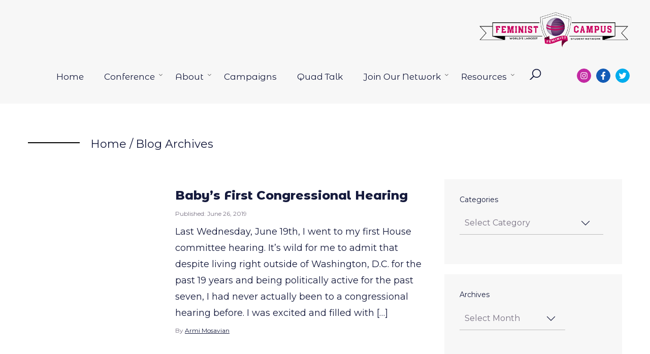

--- FILE ---
content_type: text/html; charset=UTF-8
request_url: https://feministcampus.org/author/amosavian/
body_size: 15056
content:
<!doctype html>
<html lang="en-US">
<head>
    <meta charset="UTF-8"/>
    <meta name="viewport" content="width=device-width, initial-scale=1"/>
	<title>Armi Mosavian &#8211; Feminist Campus</title>
<meta name='robots' content='max-image-preview:large' />
<link rel='dns-prefetch' href='//a.omappapi.com' />
<link rel='dns-prefetch' href='//www.googletagmanager.com' />
<link rel='dns-prefetch' href='//fonts.googleapis.com' />
<link rel="alternate" type="application/rss+xml" title="Feminist Campus &raquo; Feed" href="https://feministcampus.org/feed/" />
<link rel="alternate" type="application/rss+xml" title="Feminist Campus &raquo; Comments Feed" href="https://feministcampus.org/comments/feed/" />
<link rel="alternate" type="application/rss+xml" title="Feminist Campus &raquo; Posts by Armi Mosavian Feed" href="https://feministcampus.org/author/amosavian/feed/" />
<style id='wp-img-auto-sizes-contain-inline-css'>
img:is([sizes=auto i],[sizes^="auto," i]){contain-intrinsic-size:3000px 1500px}
/*# sourceURL=wp-img-auto-sizes-contain-inline-css */
</style>
<style id='wp-emoji-styles-inline-css'>

	img.wp-smiley, img.emoji {
		display: inline !important;
		border: none !important;
		box-shadow: none !important;
		height: 1em !important;
		width: 1em !important;
		margin: 0 0.07em !important;
		vertical-align: -0.1em !important;
		background: none !important;
		padding: 0 !important;
	}
/*# sourceURL=wp-emoji-styles-inline-css */
</style>
<style id='wp-block-library-inline-css'>
:root{--wp-block-synced-color:#7a00df;--wp-block-synced-color--rgb:122,0,223;--wp-bound-block-color:var(--wp-block-synced-color);--wp-editor-canvas-background:#ddd;--wp-admin-theme-color:#007cba;--wp-admin-theme-color--rgb:0,124,186;--wp-admin-theme-color-darker-10:#006ba1;--wp-admin-theme-color-darker-10--rgb:0,107,160.5;--wp-admin-theme-color-darker-20:#005a87;--wp-admin-theme-color-darker-20--rgb:0,90,135;--wp-admin-border-width-focus:2px}@media (min-resolution:192dpi){:root{--wp-admin-border-width-focus:1.5px}}.wp-element-button{cursor:pointer}:root .has-very-light-gray-background-color{background-color:#eee}:root .has-very-dark-gray-background-color{background-color:#313131}:root .has-very-light-gray-color{color:#eee}:root .has-very-dark-gray-color{color:#313131}:root .has-vivid-green-cyan-to-vivid-cyan-blue-gradient-background{background:linear-gradient(135deg,#00d084,#0693e3)}:root .has-purple-crush-gradient-background{background:linear-gradient(135deg,#34e2e4,#4721fb 50%,#ab1dfe)}:root .has-hazy-dawn-gradient-background{background:linear-gradient(135deg,#faaca8,#dad0ec)}:root .has-subdued-olive-gradient-background{background:linear-gradient(135deg,#fafae1,#67a671)}:root .has-atomic-cream-gradient-background{background:linear-gradient(135deg,#fdd79a,#004a59)}:root .has-nightshade-gradient-background{background:linear-gradient(135deg,#330968,#31cdcf)}:root .has-midnight-gradient-background{background:linear-gradient(135deg,#020381,#2874fc)}:root{--wp--preset--font-size--normal:16px;--wp--preset--font-size--huge:42px}.has-regular-font-size{font-size:1em}.has-larger-font-size{font-size:2.625em}.has-normal-font-size{font-size:var(--wp--preset--font-size--normal)}.has-huge-font-size{font-size:var(--wp--preset--font-size--huge)}.has-text-align-center{text-align:center}.has-text-align-left{text-align:left}.has-text-align-right{text-align:right}.has-fit-text{white-space:nowrap!important}#end-resizable-editor-section{display:none}.aligncenter{clear:both}.items-justified-left{justify-content:flex-start}.items-justified-center{justify-content:center}.items-justified-right{justify-content:flex-end}.items-justified-space-between{justify-content:space-between}.screen-reader-text{border:0;clip-path:inset(50%);height:1px;margin:-1px;overflow:hidden;padding:0;position:absolute;width:1px;word-wrap:normal!important}.screen-reader-text:focus{background-color:#ddd;clip-path:none;color:#444;display:block;font-size:1em;height:auto;left:5px;line-height:normal;padding:15px 23px 14px;text-decoration:none;top:5px;width:auto;z-index:100000}html :where(.has-border-color){border-style:solid}html :where([style*=border-top-color]){border-top-style:solid}html :where([style*=border-right-color]){border-right-style:solid}html :where([style*=border-bottom-color]){border-bottom-style:solid}html :where([style*=border-left-color]){border-left-style:solid}html :where([style*=border-width]){border-style:solid}html :where([style*=border-top-width]){border-top-style:solid}html :where([style*=border-right-width]){border-right-style:solid}html :where([style*=border-bottom-width]){border-bottom-style:solid}html :where([style*=border-left-width]){border-left-style:solid}html :where(img[class*=wp-image-]){height:auto;max-width:100%}:where(figure){margin:0 0 1em}html :where(.is-position-sticky){--wp-admin--admin-bar--position-offset:var(--wp-admin--admin-bar--height,0px)}@media screen and (max-width:600px){html :where(.is-position-sticky){--wp-admin--admin-bar--position-offset:0px}}

/*# sourceURL=wp-block-library-inline-css */
</style><style id='wp-block-archives-inline-css'>
.wp-block-archives{box-sizing:border-box}.wp-block-archives-dropdown label{display:block}
/*# sourceURL=https://feministcampus.org/wp-includes/blocks/archives/style.min.css */
</style>
<style id='wp-block-categories-inline-css'>
.wp-block-categories{box-sizing:border-box}.wp-block-categories.alignleft{margin-right:2em}.wp-block-categories.alignright{margin-left:2em}.wp-block-categories.wp-block-categories-dropdown.aligncenter{text-align:center}.wp-block-categories .wp-block-categories__label{display:block;width:100%}
/*# sourceURL=https://feministcampus.org/wp-includes/blocks/categories/style.min.css */
</style>
<style id='wp-block-paragraph-inline-css'>
.is-small-text{font-size:.875em}.is-regular-text{font-size:1em}.is-large-text{font-size:2.25em}.is-larger-text{font-size:3em}.has-drop-cap:not(:focus):first-letter{float:left;font-size:8.4em;font-style:normal;font-weight:100;line-height:.68;margin:.05em .1em 0 0;text-transform:uppercase}body.rtl .has-drop-cap:not(:focus):first-letter{float:none;margin-left:.1em}p.has-drop-cap.has-background{overflow:hidden}:root :where(p.has-background){padding:1.25em 2.375em}:where(p.has-text-color:not(.has-link-color)) a{color:inherit}p.has-text-align-left[style*="writing-mode:vertical-lr"],p.has-text-align-right[style*="writing-mode:vertical-rl"]{rotate:180deg}
/*# sourceURL=https://feministcampus.org/wp-includes/blocks/paragraph/style.min.css */
</style>
<style id='global-styles-inline-css'>
:root{--wp--preset--aspect-ratio--square: 1;--wp--preset--aspect-ratio--4-3: 4/3;--wp--preset--aspect-ratio--3-4: 3/4;--wp--preset--aspect-ratio--3-2: 3/2;--wp--preset--aspect-ratio--2-3: 2/3;--wp--preset--aspect-ratio--16-9: 16/9;--wp--preset--aspect-ratio--9-16: 9/16;--wp--preset--color--black: #000000;--wp--preset--color--cyan-bluish-gray: #abb8c3;--wp--preset--color--white: #ffffff;--wp--preset--color--pale-pink: #f78da7;--wp--preset--color--vivid-red: #cf2e2e;--wp--preset--color--luminous-vivid-orange: #ff6900;--wp--preset--color--luminous-vivid-amber: #fcb900;--wp--preset--color--light-green-cyan: #7bdcb5;--wp--preset--color--vivid-green-cyan: #00d084;--wp--preset--color--pale-cyan-blue: #8ed1fc;--wp--preset--color--vivid-cyan-blue: #0693e3;--wp--preset--color--vivid-purple: #9b51e0;--wp--preset--color--text: #161B3D;--wp--preset--color--text-lighten: #7B7485;--wp--preset--color--primary-base: #dd2c85;--wp--preset--color--primary-lighten: #dd6aa4;--wp--preset--color--secondary-base: #f47cd4;--wp--preset--color--secondary-lighten: #f6ebf3;--wp--preset--color--third-base: #6b2796;--wp--preset--color--third-lighten: #826196;--wp--preset--color--surface: #F5F5F5;--wp--preset--color--invert: #FFFFFF;--wp--preset--color--warning: #DE350B;--wp--preset--color--success: #66EBB5;--wp--preset--color--gray-base: #ffffff;--wp--preset--color--gray-lighten: #ffffff;--wp--preset--color--gray-darken: #BDBDBD;--wp--preset--gradient--vivid-cyan-blue-to-vivid-purple: linear-gradient(135deg,rgb(6,147,227) 0%,rgb(155,81,224) 100%);--wp--preset--gradient--light-green-cyan-to-vivid-green-cyan: linear-gradient(135deg,rgb(122,220,180) 0%,rgb(0,208,130) 100%);--wp--preset--gradient--luminous-vivid-amber-to-luminous-vivid-orange: linear-gradient(135deg,rgb(252,185,0) 0%,rgb(255,105,0) 100%);--wp--preset--gradient--luminous-vivid-orange-to-vivid-red: linear-gradient(135deg,rgb(255,105,0) 0%,rgb(207,46,46) 100%);--wp--preset--gradient--very-light-gray-to-cyan-bluish-gray: linear-gradient(135deg,rgb(238,238,238) 0%,rgb(169,184,195) 100%);--wp--preset--gradient--cool-to-warm-spectrum: linear-gradient(135deg,rgb(74,234,220) 0%,rgb(151,120,209) 20%,rgb(207,42,186) 40%,rgb(238,44,130) 60%,rgb(251,105,98) 80%,rgb(254,248,76) 100%);--wp--preset--gradient--blush-light-purple: linear-gradient(135deg,rgb(255,206,236) 0%,rgb(152,150,240) 100%);--wp--preset--gradient--blush-bordeaux: linear-gradient(135deg,rgb(254,205,165) 0%,rgb(254,45,45) 50%,rgb(107,0,62) 100%);--wp--preset--gradient--luminous-dusk: linear-gradient(135deg,rgb(255,203,112) 0%,rgb(199,81,192) 50%,rgb(65,88,208) 100%);--wp--preset--gradient--pale-ocean: linear-gradient(135deg,rgb(255,245,203) 0%,rgb(182,227,212) 50%,rgb(51,167,181) 100%);--wp--preset--gradient--electric-grass: linear-gradient(135deg,rgb(202,248,128) 0%,rgb(113,206,126) 100%);--wp--preset--gradient--midnight: linear-gradient(135deg,rgb(2,3,129) 0%,rgb(40,116,252) 100%);--wp--preset--gradient--black-to-invert: linear-gradient(160deg, #000000 0%, #FFFFFF 100%);--wp--preset--gradient--invert-to-black: linear-gradient(160deg, #FFFFFF 0%, #000000 100%);--wp--preset--gradient--primary-base-to-secondary-base: linear-gradient(160deg, #dd2c85 0%, #f47cd4 100%);--wp--preset--gradient--secondary-base-to-primary-base: linear-gradient(160deg, #f47cd4 0%, #dd2c85 100%);--wp--preset--gradient--secondary-base-to-third-base: linear-gradient(160deg, #f47cd4 0%, #6b2796 100%);--wp--preset--gradient--third-base-to-secondary-base: linear-gradient(160deg, #6b2796 0%, #f47cd4 100%);--wp--preset--gradient--invert-to-surface: linear-gradient(160deg, #FFFFFF 0%, #F5F5F5 100%);--wp--preset--gradient--surface-to-invert: linear-gradient(160deg, #F5F5F5 0%, #FFFFFF 100%);--wp--preset--font-size--small: 14px;--wp--preset--font-size--medium: 20px;--wp--preset--font-size--large: 22px;--wp--preset--font-size--x-large: 42px;--wp--preset--font-size--extra-small: 12px;--wp--preset--font-size--normal: 18px;--wp--preset--font-size--extra-large: 40px;--wp--preset--font-size--huge: 60px;--wp--preset--font-size--gigantic: 96px;--wp--preset--spacing--20: 0.44rem;--wp--preset--spacing--30: 0.67rem;--wp--preset--spacing--40: 1rem;--wp--preset--spacing--50: 1.5rem;--wp--preset--spacing--60: 2.25rem;--wp--preset--spacing--70: 3.38rem;--wp--preset--spacing--80: 5.06rem;--wp--preset--shadow--natural: 6px 6px 9px rgba(0, 0, 0, 0.2);--wp--preset--shadow--deep: 12px 12px 50px rgba(0, 0, 0, 0.4);--wp--preset--shadow--sharp: 6px 6px 0px rgba(0, 0, 0, 0.2);--wp--preset--shadow--outlined: 6px 6px 0px -3px rgb(255, 255, 255), 6px 6px rgb(0, 0, 0);--wp--preset--shadow--crisp: 6px 6px 0px rgb(0, 0, 0);}:where(.is-layout-flex){gap: 0.5em;}:where(.is-layout-grid){gap: 0.5em;}body .is-layout-flex{display: flex;}.is-layout-flex{flex-wrap: wrap;align-items: center;}.is-layout-flex > :is(*, div){margin: 0;}body .is-layout-grid{display: grid;}.is-layout-grid > :is(*, div){margin: 0;}:where(.wp-block-columns.is-layout-flex){gap: 2em;}:where(.wp-block-columns.is-layout-grid){gap: 2em;}:where(.wp-block-post-template.is-layout-flex){gap: 1.25em;}:where(.wp-block-post-template.is-layout-grid){gap: 1.25em;}.has-black-color{color: var(--wp--preset--color--black) !important;}.has-cyan-bluish-gray-color{color: var(--wp--preset--color--cyan-bluish-gray) !important;}.has-white-color{color: var(--wp--preset--color--white) !important;}.has-pale-pink-color{color: var(--wp--preset--color--pale-pink) !important;}.has-vivid-red-color{color: var(--wp--preset--color--vivid-red) !important;}.has-luminous-vivid-orange-color{color: var(--wp--preset--color--luminous-vivid-orange) !important;}.has-luminous-vivid-amber-color{color: var(--wp--preset--color--luminous-vivid-amber) !important;}.has-light-green-cyan-color{color: var(--wp--preset--color--light-green-cyan) !important;}.has-vivid-green-cyan-color{color: var(--wp--preset--color--vivid-green-cyan) !important;}.has-pale-cyan-blue-color{color: var(--wp--preset--color--pale-cyan-blue) !important;}.has-vivid-cyan-blue-color{color: var(--wp--preset--color--vivid-cyan-blue) !important;}.has-vivid-purple-color{color: var(--wp--preset--color--vivid-purple) !important;}.has-black-background-color{background-color: var(--wp--preset--color--black) !important;}.has-cyan-bluish-gray-background-color{background-color: var(--wp--preset--color--cyan-bluish-gray) !important;}.has-white-background-color{background-color: var(--wp--preset--color--white) !important;}.has-pale-pink-background-color{background-color: var(--wp--preset--color--pale-pink) !important;}.has-vivid-red-background-color{background-color: var(--wp--preset--color--vivid-red) !important;}.has-luminous-vivid-orange-background-color{background-color: var(--wp--preset--color--luminous-vivid-orange) !important;}.has-luminous-vivid-amber-background-color{background-color: var(--wp--preset--color--luminous-vivid-amber) !important;}.has-light-green-cyan-background-color{background-color: var(--wp--preset--color--light-green-cyan) !important;}.has-vivid-green-cyan-background-color{background-color: var(--wp--preset--color--vivid-green-cyan) !important;}.has-pale-cyan-blue-background-color{background-color: var(--wp--preset--color--pale-cyan-blue) !important;}.has-vivid-cyan-blue-background-color{background-color: var(--wp--preset--color--vivid-cyan-blue) !important;}.has-vivid-purple-background-color{background-color: var(--wp--preset--color--vivid-purple) !important;}.has-black-border-color{border-color: var(--wp--preset--color--black) !important;}.has-cyan-bluish-gray-border-color{border-color: var(--wp--preset--color--cyan-bluish-gray) !important;}.has-white-border-color{border-color: var(--wp--preset--color--white) !important;}.has-pale-pink-border-color{border-color: var(--wp--preset--color--pale-pink) !important;}.has-vivid-red-border-color{border-color: var(--wp--preset--color--vivid-red) !important;}.has-luminous-vivid-orange-border-color{border-color: var(--wp--preset--color--luminous-vivid-orange) !important;}.has-luminous-vivid-amber-border-color{border-color: var(--wp--preset--color--luminous-vivid-amber) !important;}.has-light-green-cyan-border-color{border-color: var(--wp--preset--color--light-green-cyan) !important;}.has-vivid-green-cyan-border-color{border-color: var(--wp--preset--color--vivid-green-cyan) !important;}.has-pale-cyan-blue-border-color{border-color: var(--wp--preset--color--pale-cyan-blue) !important;}.has-vivid-cyan-blue-border-color{border-color: var(--wp--preset--color--vivid-cyan-blue) !important;}.has-vivid-purple-border-color{border-color: var(--wp--preset--color--vivid-purple) !important;}.has-vivid-cyan-blue-to-vivid-purple-gradient-background{background: var(--wp--preset--gradient--vivid-cyan-blue-to-vivid-purple) !important;}.has-light-green-cyan-to-vivid-green-cyan-gradient-background{background: var(--wp--preset--gradient--light-green-cyan-to-vivid-green-cyan) !important;}.has-luminous-vivid-amber-to-luminous-vivid-orange-gradient-background{background: var(--wp--preset--gradient--luminous-vivid-amber-to-luminous-vivid-orange) !important;}.has-luminous-vivid-orange-to-vivid-red-gradient-background{background: var(--wp--preset--gradient--luminous-vivid-orange-to-vivid-red) !important;}.has-very-light-gray-to-cyan-bluish-gray-gradient-background{background: var(--wp--preset--gradient--very-light-gray-to-cyan-bluish-gray) !important;}.has-cool-to-warm-spectrum-gradient-background{background: var(--wp--preset--gradient--cool-to-warm-spectrum) !important;}.has-blush-light-purple-gradient-background{background: var(--wp--preset--gradient--blush-light-purple) !important;}.has-blush-bordeaux-gradient-background{background: var(--wp--preset--gradient--blush-bordeaux) !important;}.has-luminous-dusk-gradient-background{background: var(--wp--preset--gradient--luminous-dusk) !important;}.has-pale-ocean-gradient-background{background: var(--wp--preset--gradient--pale-ocean) !important;}.has-electric-grass-gradient-background{background: var(--wp--preset--gradient--electric-grass) !important;}.has-midnight-gradient-background{background: var(--wp--preset--gradient--midnight) !important;}.has-small-font-size{font-size: var(--wp--preset--font-size--small) !important;}.has-medium-font-size{font-size: var(--wp--preset--font-size--medium) !important;}.has-large-font-size{font-size: var(--wp--preset--font-size--large) !important;}.has-x-large-font-size{font-size: var(--wp--preset--font-size--x-large) !important;}
/*# sourceURL=global-styles-inline-css */
</style>

<style id='classic-theme-styles-inline-css'>
/*! This file is auto-generated */
.wp-block-button__link{color:#fff;background-color:#32373c;border-radius:9999px;box-shadow:none;text-decoration:none;padding:calc(.667em + 2px) calc(1.333em + 2px);font-size:1.125em}.wp-block-file__button{background:#32373c;color:#fff;text-decoration:none}
/*# sourceURL=/wp-includes/css/classic-themes.min.css */
</style>
<link rel='stylesheet' id='coblocks-extensions-css' href='https://feministcampus.org/wp-content/plugins/coblocks/dist/style-coblocks-extensions.css?ver=3.1.16' media='all' />
<link rel='stylesheet' id='coblocks-animation-css' href='https://feministcampus.org/wp-content/plugins/coblocks/dist/style-coblocks-animation.css?ver=2677611078ee87eb3b1c' media='all' />
<link rel='stylesheet' id='fontawesome-free-css' href='https://feministcampus.org/wp-content/plugins/getwid/vendors/fontawesome-free/css/all.min.css?ver=5.5.0' media='all' />
<link rel='stylesheet' id='slick-css' href='https://feministcampus.org/wp-content/plugins/getwid/vendors/slick/slick/slick.min.css?ver=1.9.0' media='all' />
<link rel='stylesheet' id='slick-theme-css' href='https://feministcampus.org/wp-content/plugins/getwid/vendors/slick/slick/slick-theme.min.css?ver=1.9.0' media='all' />
<link rel='stylesheet' id='mp-fancybox-css' href='https://feministcampus.org/wp-content/plugins/getwid/vendors/mp-fancybox/jquery.fancybox.min.css?ver=3.5.7-mp.1' media='all' />
<link rel='stylesheet' id='getwid-blocks-css' href='https://feministcampus.org/wp-content/plugins/getwid/assets/css/blocks.style.css?ver=2.1.3' media='all' />
<style id='getwid-blocks-inline-css'>
.wp-block-getwid-section .wp-block-getwid-section__wrapper .wp-block-getwid-section__inner-wrapper{max-width: 1200px;}
/*# sourceURL=getwid-blocks-inline-css */
</style>
<link rel='stylesheet' id='widgetopts-styles-css' href='https://feministcampus.org/wp-content/plugins/widget-options/assets/css/widget-options.css?ver=4.1.3' media='all' />
<link rel='stylesheet' id='wp-components-css' href='https://feministcampus.org/wp-includes/css/dist/components/style.min.css?ver=6.9' media='all' />
<link rel='stylesheet' id='godaddy-styles-css' href='https://feministcampus.org/wp-content/plugins/coblocks/includes/Dependencies/GoDaddy/Styles/build/latest.css?ver=2.0.2' media='all' />
<link rel='stylesheet' id='canvi-custom-fonts-css' href='https://fonts.googleapis.com/css?family=Montserrat+Alternates%3Aregular%2C100italic%2C800&#038;display=swap&#038;subset=latin-ext&#038;ver=6.9' media='all' />
<link rel='stylesheet' id='canvi-variables-css' href='https://feministcampus.org/wp-content/themes/canvi/assets/css/root-variables.min.css?ver=6.9' media='' />
<style id='canvi-variables-inline-css'>
:root {
--global--color-primary-base:#dd2c85;
--global--color-primary-lighten:#dd6aa4;
--global--color-secondary:#f47cd4;
--global--color-secondary-lighten:#f6ebf3;
--global--color-third-base:#6b2796;
--global--color-third-lighten:#826196;
--global--color-gray-base:#ffffff;
--global--color-gray-lighten:#ffffff;
--global--font-primary:"Montserrat Alternates";
--global--font-secondary:"Montserrat";
--button--font-family:"Montserrat";
--button--line-height:2;
}
/*# sourceURL=canvi-variables-inline-css */
</style>
<link rel='stylesheet' id='canvi-main-css' href='https://feministcampus.org/wp-content/themes/canvi/assets/css/theme.min.css?ver=6.9' media='' />
<link rel='stylesheet' id='wpb-google-fonts-css' href='https://fonts.googleapis.com/css?family=Montserrat&#038;ver=6.9' media='all' />
<script src="https://feministcampus.org/wp-includes/js/jquery/jquery.min.js?ver=3.7.1" id="jquery-core-js"></script>
<script src="https://feministcampus.org/wp-includes/js/jquery/jquery-migrate.min.js?ver=3.4.1" id="jquery-migrate-js"></script>
<script id="3d-flip-book-client-locale-loader-js-extra">
var FB3D_CLIENT_LOCALE = {"ajaxurl":"https://feministcampus.org/wp-admin/admin-ajax.php","dictionary":{"Table of contents":"Table of contents","Close":"Close","Bookmarks":"Bookmarks","Thumbnails":"Thumbnails","Search":"Search","Share":"Share","Facebook":"Facebook","Twitter":"Twitter","Email":"Email","Play":"Play","Previous page":"Previous page","Next page":"Next page","Zoom in":"Zoom in","Zoom out":"Zoom out","Fit view":"Fit view","Auto play":"Auto play","Full screen":"Full screen","More":"More","Smart pan":"Smart pan","Single page":"Single page","Sounds":"Sounds","Stats":"Stats","Print":"Print","Download":"Download","Goto first page":"Goto first page","Goto last page":"Goto last page"},"images":"https://feministcampus.org/wp-content/plugins/interactive-3d-flipbook-powered-physics-engine/assets/images/","jsData":{"urls":[],"posts":{"ids_mis":[],"ids":[]},"pages":[],"firstPages":[],"bookCtrlProps":[],"bookTemplates":[]},"key":"3d-flip-book","pdfJS":{"pdfJsLib":"https://feministcampus.org/wp-content/plugins/interactive-3d-flipbook-powered-physics-engine/assets/js/pdf.min.js?ver=4.3.136","pdfJsWorker":"https://feministcampus.org/wp-content/plugins/interactive-3d-flipbook-powered-physics-engine/assets/js/pdf.worker.js?ver=4.3.136","stablePdfJsLib":"https://feministcampus.org/wp-content/plugins/interactive-3d-flipbook-powered-physics-engine/assets/js/stable/pdf.min.js?ver=2.5.207","stablePdfJsWorker":"https://feministcampus.org/wp-content/plugins/interactive-3d-flipbook-powered-physics-engine/assets/js/stable/pdf.worker.js?ver=2.5.207","pdfJsCMapUrl":"https://feministcampus.org/wp-content/plugins/interactive-3d-flipbook-powered-physics-engine/assets/cmaps/"},"cacheurl":"https://feministcampus.org/wp-content/uploads/3d-flip-book/cache/","pluginsurl":"https://feministcampus.org/wp-content/plugins/","pluginurl":"https://feministcampus.org/wp-content/plugins/interactive-3d-flipbook-powered-physics-engine/","thumbnailSize":{"width":"150","height":"150"},"version":"1.16.17"};
//# sourceURL=3d-flip-book-client-locale-loader-js-extra
</script>
<script src="https://feministcampus.org/wp-content/plugins/interactive-3d-flipbook-powered-physics-engine/assets/js/client-locale-loader.js?ver=1.16.17" id="3d-flip-book-client-locale-loader-js" async data-wp-strategy="async"></script>

<!-- Google tag (gtag.js) snippet added by Site Kit -->
<!-- Google Analytics snippet added by Site Kit -->
<script src="https://www.googletagmanager.com/gtag/js?id=G-44YRLH25F2" id="google_gtagjs-js" async></script>
<script id="google_gtagjs-js-after">
window.dataLayer = window.dataLayer || [];function gtag(){dataLayer.push(arguments);}
gtag("set","linker",{"domains":["feministcampus.org"]});
gtag("js", new Date());
gtag("set", "developer_id.dZTNiMT", true);
gtag("config", "G-44YRLH25F2");
//# sourceURL=google_gtagjs-js-after
</script>
<link rel="https://api.w.org/" href="https://feministcampus.org/wp-json/" /><link rel="alternate" title="JSON" type="application/json" href="https://feministcampus.org/wp-json/wp/v2/users/267" /><link rel="EditURI" type="application/rsd+xml" title="RSD" href="https://feministcampus.org/xmlrpc.php?rsd" />
<meta name="generator" content="Site Kit by Google 1.168.0" /><script>(()=>{var o=[],i={};["on","off","toggle","show"].forEach((l=>{i[l]=function(){o.push([l,arguments])}})),window.Boxzilla=i,window.boxzilla_queue=o})();</script><link rel="icon" href="https://feministcampus.org/wp-content/uploads/2021/11/cropped-2-32x32.png" sizes="32x32" />
<link rel="icon" href="https://feministcampus.org/wp-content/uploads/2021/11/cropped-2-192x192.png" sizes="192x192" />
<link rel="apple-touch-icon" href="https://feministcampus.org/wp-content/uploads/2021/11/cropped-2-180x180.png" />
<meta name="msapplication-TileImage" content="https://feministcampus.org/wp-content/uploads/2021/11/cropped-2-270x270.png" />
		<style id="wp-custom-css">
			.wp-block-buttons > .wp-block-button.wp-block-button__width-100 {
  margin-left: 0;
}		</style>
		</head>

<body class="archive author author-amosavian author-267 wp-custom-logo wp-embed-responsive wp-theme-canvi wp-child-theme-feministcampus canvi-body-has-topbar no-js hfeed has-main-navigation no-widgets">
<div id="page" class="site">
    <a class="skip-link screen-reader-text" href="#content">Skip to content</a>

	
    <header id="masthead"
            class="canvi-s-main-header -full site-header has-logo has-menu"
            role="banner">

		            <div class="site-logo canvi-s-main-header__logo"><a href="https://feministcampus.org/" class="custom-logo-link" rel="home"><img width="996" height="309" src="https://feministcampus.org/wp-content/uploads/2022/04/Feminist-Campus-logo_website-header.png" class="custom-logo" alt="Feminist Campus logo" decoding="async" fetchpriority="high" srcset="https://feministcampus.org/wp-content/uploads/2022/04/Feminist-Campus-logo_website-header.png 996w, https://feministcampus.org/wp-content/uploads/2022/04/Feminist-Campus-logo_website-header-300x93.png 300w, https://feministcampus.org/wp-content/uploads/2022/04/Feminist-Campus-logo_website-header-700x217.png 700w, https://feministcampus.org/wp-content/uploads/2022/04/Feminist-Campus-logo_website-header-768x238.png 768w" sizes="(max-width: 996px) 100vw, 996px" /></a></div>
					


    <nav id="site-navigation" class="canvi-s-main-header__navigation primary-navigation js-mobile-menu" role="navigation"
         aria-label="Primary menu">
        <div class="canvi-s-main-header__hamburger menu-button-container">
            <button id="primary-mobile-menu"
                    class="canvi-a-button-icon canvi-c-menu-button has-invert-background-color has-text-color js-toggle-mobile"
                    aria-controls="primary-menu-list" aria-expanded="false">
				<span class="dropdown-icon canvi-c-menu-button__open">
					<svg class="svg-icon" width="32" height="32" aria-hidden="true" role="img" focusable="false" viewBox="0 0 24 24" fill="none" width="24" height="24" xmlns="http://www.w3.org/2000/svg"><path fill-rule="evenodd" clip-rule="evenodd" d="M4.5 6H19.5V7.5H4.5V6ZM4.5 12H19.5V13.5H4.5V12ZM19.5 18H4.5V19.5H19.5V18Z" /></svg>				</span>
                <span class="canvi-c-menu-button__close">
					<svg class="svg-icon" width="32" height="32" aria-hidden="true" role="img" focusable="false" viewBox="0 0 24 24" fill="none" width="24" height="24" xmlns="http://www.w3.org/2000/svg"><path fill-rule="evenodd" clip-rule="evenodd" d="M12 10.9394L5.53033 4.46973L4.46967 5.53039L10.9393 12.0001L4.46967 18.4697L5.53033 19.5304L12 13.0607L18.4697 19.5304L19.5303 18.4697L13.0607 12.0001L19.5303 5.53039L18.4697 4.46973L12 10.9394Z" /></svg>				</span>
            </button><!-- #primary-mobile-menu -->

        </div><!-- .menu-button-container -->

        <div class="canvi-s-main-header__navigation__menu__container primary-menu-container">

            <div class="canvi-s-main-header__navigation__menu__container__mobile-search u-hide-on-desktop">
				<form role="search"       method="get" class="search-form" action="https://feministcampus.org/">
    <div class="canvi-c-search-field">
        <input type="search" placeholder="Search for ..."
               id="search-form-1" class="canvi-c-search-field__input"
               value="" name="s"/>

        <button type="submit"
                class="canvi-c-search-field__button"><svg class="svg-icon" width="24" height="24" aria-hidden="true" role="img" focusable="false" xmlns="http://www.w3.org/2000/svg" width="24" height="24" fill="none" viewBox="0 0 24 24"><path d="M16.625 2.625c-4.823 0-8.75 3.927-8.75 8.75 0 2.095.735 4.016 1.969 5.523L2.87 23.871 4.13 25.13l6.973-6.973a8.682 8.682 0 005.523 1.969c4.823 0 8.75-3.927 8.75-8.75s-3.927-8.75-8.75-8.75zm0 1.75c3.876 0 7 3.124 7 7s-3.124 7-7 7-7-3.124-7-7 3.124-7 7-7z"/></svg></button>
    </div>
</form>
            </div>

			<ul id="primary-menu-list" class="canvi-s-main-header__navigation__menu__container__mobile-menu canvi-s-main-header__navigation__menu__wrapper js-primary-menu"><li id="menu-item-968" class="menu-item menu-item-type-custom menu-item-object-custom menu-item-968"><a href="http://feministcampus.wpengine.com">Home</a></li>
<li id="menu-item-21004" class="menu-item menu-item-type-post_type menu-item-object-page menu-item-has-children menu-item-21004"><a href="https://feministcampus.org/conference/">Conference</a><button class="sub-menu-toggle" aria-expanded="false" onClick="canviExpandSubMenu(this)"><span class="icon-down"><svg class="svg-icon" width="18" height="18" aria-hidden="true" role="img" focusable="false" viewBox="0 0 24 24" fill="none" xmlns="http://www.w3.org/2000/svg"><path fill="#000" d="M10.395 5.363l-.54-.539L6 8.68 2.145 4.824l-.54.54L5.73 9.487l.27.258.27-.258 4.125-4.125z"/></svg></span><span class="icon-up"><svg class="svg-icon" width="18" height="18" aria-hidden="true" role="img" focusable="false" viewBox="0 0 24 24" fill="none" xmlns="http://www.w3.org/2000/svg"><path fill="#000" d="M1.605 7.637l.54.539L6 4.32l3.855 3.856.54-.54L6.27 3.513 6 3.254l-.27.258-4.125 4.125z"/></svg></span><span class="screen-reader-text">Open menu</span></button>
<ul class="sub-menu">
	<li id="menu-item-21011" class="menu-item menu-item-type-custom menu-item-object-custom menu-item-21011"><a target="_blank" href="https://secure.ngpvan.com/PPbzsyTIgU-1qesciKHj_Q2">Registration</a></li>
	<li id="menu-item-21012" class="menu-item menu-item-type-custom menu-item-object-custom menu-item-21012"><a target="_blank" href="https://docs.google.com/forms/d/e/1FAIpQLSeSi4wjVAV_0_skVCeVsqsJr0Re28aLN8lbkKlMOS9H5hz5iw/viewform?usp=header">Student Speaker Application</a></li>
	<li id="menu-item-21008" class="menu-item menu-item-type-post_type menu-item-object-page menu-item-21008"><a href="https://feministcampus.org/conference/lodging-accommodations/">Lodging &#038; Accommodations</a></li>
	<li id="menu-item-21006" class="menu-item menu-item-type-post_type menu-item-object-page menu-item-21006"><a href="https://feministcampus.org/conference/congressional-visit-day/">Congressional Visit Day</a></li>
	<li id="menu-item-21007" class="menu-item menu-item-type-post_type menu-item-object-page menu-item-21007"><a href="https://feministcampus.org/conference/sponsor-exhibit-advertise/">Sponsor, Exhibit, &#038; Advertise</a></li>
	<li id="menu-item-21009" class="menu-item menu-item-type-post_type menu-item-object-page menu-item-21009"><a href="https://feministcampus.org/community-guidelines/">Community Guidelines</a></li>
	<li id="menu-item-21365" class="menu-item menu-item-type-post_type menu-item-object-page menu-item-21365"><a href="https://feministcampus.org/student-testimonials/">Student Testimonials</a></li>
	<li id="menu-item-21005" class="menu-item menu-item-type-post_type menu-item-object-page menu-item-21005"><a href="https://feministcampus.org/conference/faqs/">FAQs</a></li>
</ul>
</li>
<li id="menu-item-14" class="menu-item menu-item-type-post_type menu-item-object-page menu-item-has-children menu-item-14"><a href="https://feministcampus.org/about/">About</a><button class="sub-menu-toggle" aria-expanded="false" onClick="canviExpandSubMenu(this)"><span class="icon-down"><svg class="svg-icon" width="18" height="18" aria-hidden="true" role="img" focusable="false" viewBox="0 0 24 24" fill="none" xmlns="http://www.w3.org/2000/svg"><path fill="#000" d="M10.395 5.363l-.54-.539L6 8.68 2.145 4.824l-.54.54L5.73 9.487l.27.258.27-.258 4.125-4.125z"/></svg></span><span class="icon-up"><svg class="svg-icon" width="18" height="18" aria-hidden="true" role="img" focusable="false" viewBox="0 0 24 24" fill="none" xmlns="http://www.w3.org/2000/svg"><path fill="#000" d="M1.605 7.637l.54.539L6 4.32l3.855 3.856.54-.54L6.27 3.513 6 3.254l-.27.258-4.125 4.125z"/></svg></span><span class="screen-reader-text">Open menu</span></button>
<ul class="sub-menu">
	<li id="menu-item-25" class="menu-item menu-item-type-post_type menu-item-object-page menu-item-25"><a href="https://feministcampus.org/about/contact/">Contact</a></li>
</ul>
</li>
<li id="menu-item-27" class="menu-item menu-item-type-post_type menu-item-object-page menu-item-27"><a href="https://feministcampus.org/campaigns/">Campaigns</a></li>
<li id="menu-item-21167" class="menu-item menu-item-type-post_type menu-item-object-page current_page_parent menu-item-21167"><a href="https://feministcampus.org/quad-talk/">Quad Talk</a></li>
<li id="menu-item-20379" class="menu-item menu-item-type-post_type menu-item-object-page menu-item-has-children menu-item-20379"><a href="https://feministcampus.org/networks/">Join Our Network</a><button class="sub-menu-toggle" aria-expanded="false" onClick="canviExpandSubMenu(this)"><span class="icon-down"><svg class="svg-icon" width="18" height="18" aria-hidden="true" role="img" focusable="false" viewBox="0 0 24 24" fill="none" xmlns="http://www.w3.org/2000/svg"><path fill="#000" d="M10.395 5.363l-.54-.539L6 8.68 2.145 4.824l-.54.54L5.73 9.487l.27.258.27-.258 4.125-4.125z"/></svg></span><span class="icon-up"><svg class="svg-icon" width="18" height="18" aria-hidden="true" role="img" focusable="false" viewBox="0 0 24 24" fill="none" xmlns="http://www.w3.org/2000/svg"><path fill="#000" d="M1.605 7.637l.54.539L6 4.32l3.855 3.856.54-.54L6.27 3.513 6 3.254l-.27.258-4.125 4.125z"/></svg></span><span class="screen-reader-text">Open menu</span></button>
<ul class="sub-menu">
	<li id="menu-item-1014" class="menu-item menu-item-type-post_type menu-item-object-page menu-item-1014"><a href="https://feministcampus.org/launch-or-affiliate/">Current Students</a></li>
	<li id="menu-item-378" class="menu-item menu-item-type-post_type menu-item-object-page menu-item-378"><a href="https://feministcampus.org/alumni/">Alumni</a></li>
	<li id="menu-item-377" class="menu-item menu-item-type-post_type menu-item-object-page menu-item-377"><a href="https://feministcampus.org/faculty-staff/">Faculty &#038; Staff</a></li>
</ul>
</li>
<li id="menu-item-87" class="menu-item menu-item-type-post_type menu-item-object-page menu-item-has-children menu-item-87"><a href="https://feministcampus.org/resources/">Resources</a><button class="sub-menu-toggle" aria-expanded="false" onClick="canviExpandSubMenu(this)"><span class="icon-down"><svg class="svg-icon" width="18" height="18" aria-hidden="true" role="img" focusable="false" viewBox="0 0 24 24" fill="none" xmlns="http://www.w3.org/2000/svg"><path fill="#000" d="M10.395 5.363l-.54-.539L6 8.68 2.145 4.824l-.54.54L5.73 9.487l.27.258.27-.258 4.125-4.125z"/></svg></span><span class="icon-up"><svg class="svg-icon" width="18" height="18" aria-hidden="true" role="img" focusable="false" viewBox="0 0 24 24" fill="none" xmlns="http://www.w3.org/2000/svg"><path fill="#000" d="M1.605 7.637l.54.539L6 4.32l3.855 3.856.54-.54L6.27 3.513 6 3.254l-.27.258-4.125 4.125z"/></svg></span><span class="screen-reader-text">Open menu</span></button>
<ul class="sub-menu">
	<li id="menu-item-1316" class="menu-item menu-item-type-post_type menu-item-object-page menu-item-1316"><a href="https://feministcampus.org/resources/organizing-guide/">Organizing Guide</a></li>
	<li id="menu-item-22" class="menu-item menu-item-type-post_type menu-item-object-page menu-item-22"><a href="https://feministcampus.org/resources/jobs-internships/">Jobs &#038; Internships</a></li>
	<li id="menu-item-21126" class="menu-item menu-item-type-post_type menu-item-object-page menu-item-21126"><a href="https://feministcampus.org/factsheets/">Factsheets</a></li>
	<li id="menu-item-20357" class="menu-item menu-item-type-post_type menu-item-object-page menu-item-20357"><a href="https://feministcampus.org/resources/feminist-glossary/">Feminist Glossary</a></li>
	<li id="menu-item-19116" class="menu-item menu-item-type-custom menu-item-object-custom menu-item-19116"><a href="https://feministcampus.org/sign-up-for-action-alerts/">Action Alerts</a></li>
	<li id="menu-item-21125" class="menu-item menu-item-type-post_type menu-item-object-page menu-item-21125"><a href="https://feministcampus.org/blog/">Blog</a></li>
</ul>
</li>
</ul>
			
                <div class="canvi-c-social-menu u-hide-on-desktop">
					<a href="https://instagram.com/feministcampus" class="canvi-a-button-icon -small -rounded -instagram"><svg class="svg-icon" width="18" height="18" aria-hidden="true" role="img" focusable="false" width="24" height="24" viewBox="0 0 24 24" version="1.1" xmlns="http://www.w3.org/2000/svg"><path d="M12,4.622c2.403,0,2.688,0.009,3.637,0.052c0.877,0.04,1.354,0.187,1.671,0.31c0.42,0.163,0.72,0.358,1.035,0.673 c0.315,0.315,0.51,0.615,0.673,1.035c0.123,0.317,0.27,0.794,0.31,1.671c0.043,0.949,0.052,1.234,0.052,3.637 s-0.009,2.688-0.052,3.637c-0.04,0.877-0.187,1.354-0.31,1.671c-0.163,0.42-0.358,0.72-0.673,1.035 c-0.315,0.315-0.615,0.51-1.035,0.673c-0.317,0.123-0.794,0.27-1.671,0.31c-0.949,0.043-1.233,0.052-3.637,0.052 s-2.688-0.009-3.637-0.052c-0.877-0.04-1.354-0.187-1.671-0.31c-0.42-0.163-0.72-0.358-1.035-0.673 c-0.315-0.315-0.51-0.615-0.673-1.035c-0.123-0.317-0.27-0.794-0.31-1.671C4.631,14.688,4.622,14.403,4.622,12 s0.009-2.688,0.052-3.637c0.04-0.877,0.187-1.354,0.31-1.671c0.163-0.42,0.358-0.72,0.673-1.035 c0.315-0.315,0.615-0.51,1.035-0.673c0.317-0.123,0.794-0.27,1.671-0.31C9.312,4.631,9.597,4.622,12,4.622 M12,3 C9.556,3,9.249,3.01,8.289,3.054C7.331,3.098,6.677,3.25,6.105,3.472C5.513,3.702,5.011,4.01,4.511,4.511 c-0.5,0.5-0.808,1.002-1.038,1.594C3.25,6.677,3.098,7.331,3.054,8.289C3.01,9.249,3,9.556,3,12c0,2.444,0.01,2.751,0.054,3.711 c0.044,0.958,0.196,1.612,0.418,2.185c0.23,0.592,0.538,1.094,1.038,1.594c0.5,0.5,1.002,0.808,1.594,1.038 c0.572,0.222,1.227,0.375,2.185,0.418C9.249,20.99,9.556,21,12,21s2.751-0.01,3.711-0.054c0.958-0.044,1.612-0.196,2.185-0.418 c0.592-0.23,1.094-0.538,1.594-1.038c0.5-0.5,0.808-1.002,1.038-1.594c0.222-0.572,0.375-1.227,0.418-2.185 C20.99,14.751,21,14.444,21,12s-0.01-2.751-0.054-3.711c-0.044-0.958-0.196-1.612-0.418-2.185c-0.23-0.592-0.538-1.094-1.038-1.594 c-0.5-0.5-1.002-0.808-1.594-1.038c-0.572-0.222-1.227-0.375-2.185-0.418C14.751,3.01,14.444,3,12,3L12,3z M12,7.378 c-2.552,0-4.622,2.069-4.622,4.622S9.448,16.622,12,16.622s4.622-2.069,4.622-4.622S14.552,7.378,12,7.378z M12,15 c-1.657,0-3-1.343-3-3s1.343-3,3-3s3,1.343,3,3S13.657,15,12,15z M16.804,6.116c-0.596,0-1.08,0.484-1.08,1.08 s0.484,1.08,1.08,1.08c0.596,0,1.08-0.484,1.08-1.08S17.401,6.116,16.804,6.116z"></path></svg></i></a>
<a href="https://facebook.com/feministcampus" class="canvi-a-button-icon -small -rounded -facebook"><svg class="svg-icon" width="18" height="18" aria-hidden="true" role="img" focusable="false" width="24" height="24" version="1.1" xmlns="http://www.w3.org/2000/svg"><path  d="M10.83 1.125c-2.217 0-3.518 1.171-3.518 3.84v2.348H4.5v2.812h2.813v6.75h2.812v-6.75h2.25l.563-2.813h-2.813V5.44c0-1.005.328-1.503 1.271-1.503h1.541V1.24a17.2 17.2 0 00-2.107-.115z"/></svg></a>
<a href="https://twitter.com/feministcampus" class="canvi-a-button-icon -small -rounded -twitter"><svg class="svg-icon" width="18" height="18" aria-hidden="true" role="img" focusable="false" width="24" height="24" viewBox="0 0 24 24" version="1.1" xmlns="http://www.w3.org/2000/svg"><path d="M22.23,5.924c-0.736,0.326-1.527,0.547-2.357,0.646c0.847-0.508,1.498-1.312,1.804-2.27 c-0.793,0.47-1.671,0.812-2.606,0.996C18.324,4.498,17.257,4,16.077,4c-2.266,0-4.103,1.837-4.103,4.103 c0,0.322,0.036,0.635,0.106,0.935C8.67,8.867,5.647,7.234,3.623,4.751C3.27,5.357,3.067,6.062,3.067,6.814 c0,1.424,0.724,2.679,1.825,3.415c-0.673-0.021-1.305-0.206-1.859-0.513c0,0.017,0,0.034,0,0.052c0,1.988,1.414,3.647,3.292,4.023 c-0.344,0.094-0.707,0.144-1.081,0.144c-0.264,0-0.521-0.026-0.772-0.074c0.522,1.63,2.038,2.816,3.833,2.85 c-1.404,1.1-3.174,1.756-5.096,1.756c-0.331,0-0.658-0.019-0.979-0.057c1.816,1.164,3.973,1.843,6.29,1.843 c7.547,0,11.675-6.252,11.675-11.675c0-0.178-0.004-0.355-0.012-0.531C20.985,7.47,21.68,6.747,22.23,5.924z"></path></svg></i></a>
                </div>

			
            <div class="canvi-s-main-header__navigation__menu__container__toggle-menu">

				            <ul class="-toggle-menu canvi-m-nav-menu">

				<li  class="menu-item -icon-item u-hide-on-mobile"> <a href="#" class="menu-item__link js-expand-search"><svg class="svg-icon" width="24" height="24" aria-hidden="true" role="img" focusable="false" xmlns="http://www.w3.org/2000/svg" width="24" height="24" fill="none" viewBox="0 0 24 24"><path d="M16.625 2.625c-4.823 0-8.75 3.927-8.75 8.75 0 2.095.735 4.016 1.969 5.523L2.87 23.871 4.13 25.13l6.973-6.973a8.682 8.682 0 005.523 1.969c4.823 0 8.75-3.927 8.75-8.75s-3.927-8.75-8.75-8.75zm0 1.75c3.876 0 7 3.124 7 7s-3.124 7-7 7-7-3.124-7-7 3.124-7 7-7z"/></svg></a></li>
            </ul>
			
            </div>

        </div>


    </nav><!-- #site-navigation -->
    <div class="canvi-s-main-header__search-bar js-search-box-to-expand js-modal-component u-hidden u-fill-overlay__inner -right">
		<div class="canvi-o-search-navbar">
	<form role="search"       method="get" class="search-form" action="https://feministcampus.org/">
    <div class="canvi-c-search-field">
        <input type="search" placeholder="Search for ..."
               id="search-form-2" class="canvi-c-search-field__input"
               value="" name="s"/>

        <button type="submit"
                class="canvi-c-search-field__button"><svg class="svg-icon" width="24" height="24" aria-hidden="true" role="img" focusable="false" xmlns="http://www.w3.org/2000/svg" width="24" height="24" fill="none" viewBox="0 0 24 24"><path d="M16.625 2.625c-4.823 0-8.75 3.927-8.75 8.75 0 2.095.735 4.016 1.969 5.523L2.87 23.871 4.13 25.13l6.973-6.973a8.682 8.682 0 005.523 1.969c4.823 0 8.75-3.927 8.75-8.75s-3.927-8.75-8.75-8.75zm0 1.75c3.876 0 7 3.124 7 7s-3.124 7-7 7-7-3.124-7-7 3.124-7 7-7z"/></svg></button>
    </div>
</form>
    <a href="#" class="canvi-a-button-icon canvi-o-search-navbar__close-button -outlined -rounded js-close-search"
       tabindex="0"><svg class="svg-icon" width="28" height="28" aria-hidden="true" role="img" focusable="false" viewBox="0 0 24 24" fill="none" width="24" height="24" xmlns="http://www.w3.org/2000/svg"><path fill-rule="evenodd" clip-rule="evenodd" d="M12 10.9394L5.53033 4.46973L4.46967 5.53039L10.9393 12.0001L4.46967 18.4697L5.53033 19.5304L12 13.0607L18.4697 19.5304L19.5303 18.4697L13.0607 12.0001L19.5303 5.53039L18.4697 4.46973L12 10.9394Z" /></svg></a>
</div>
    </div>

		

    <div class="canvi-s-main-header__social_menu canvi-c-social-menu u-hide-on-mobile">

		<a href="https://instagram.com/feministcampus" class="canvi-a-button-icon -small -rounded -instagram"><svg class="svg-icon" width="18" height="18" aria-hidden="true" role="img" focusable="false" width="24" height="24" viewBox="0 0 24 24" version="1.1" xmlns="http://www.w3.org/2000/svg"><path d="M12,4.622c2.403,0,2.688,0.009,3.637,0.052c0.877,0.04,1.354,0.187,1.671,0.31c0.42,0.163,0.72,0.358,1.035,0.673 c0.315,0.315,0.51,0.615,0.673,1.035c0.123,0.317,0.27,0.794,0.31,1.671c0.043,0.949,0.052,1.234,0.052,3.637 s-0.009,2.688-0.052,3.637c-0.04,0.877-0.187,1.354-0.31,1.671c-0.163,0.42-0.358,0.72-0.673,1.035 c-0.315,0.315-0.615,0.51-1.035,0.673c-0.317,0.123-0.794,0.27-1.671,0.31c-0.949,0.043-1.233,0.052-3.637,0.052 s-2.688-0.009-3.637-0.052c-0.877-0.04-1.354-0.187-1.671-0.31c-0.42-0.163-0.72-0.358-1.035-0.673 c-0.315-0.315-0.51-0.615-0.673-1.035c-0.123-0.317-0.27-0.794-0.31-1.671C4.631,14.688,4.622,14.403,4.622,12 s0.009-2.688,0.052-3.637c0.04-0.877,0.187-1.354,0.31-1.671c0.163-0.42,0.358-0.72,0.673-1.035 c0.315-0.315,0.615-0.51,1.035-0.673c0.317-0.123,0.794-0.27,1.671-0.31C9.312,4.631,9.597,4.622,12,4.622 M12,3 C9.556,3,9.249,3.01,8.289,3.054C7.331,3.098,6.677,3.25,6.105,3.472C5.513,3.702,5.011,4.01,4.511,4.511 c-0.5,0.5-0.808,1.002-1.038,1.594C3.25,6.677,3.098,7.331,3.054,8.289C3.01,9.249,3,9.556,3,12c0,2.444,0.01,2.751,0.054,3.711 c0.044,0.958,0.196,1.612,0.418,2.185c0.23,0.592,0.538,1.094,1.038,1.594c0.5,0.5,1.002,0.808,1.594,1.038 c0.572,0.222,1.227,0.375,2.185,0.418C9.249,20.99,9.556,21,12,21s2.751-0.01,3.711-0.054c0.958-0.044,1.612-0.196,2.185-0.418 c0.592-0.23,1.094-0.538,1.594-1.038c0.5-0.5,0.808-1.002,1.038-1.594c0.222-0.572,0.375-1.227,0.418-2.185 C20.99,14.751,21,14.444,21,12s-0.01-2.751-0.054-3.711c-0.044-0.958-0.196-1.612-0.418-2.185c-0.23-0.592-0.538-1.094-1.038-1.594 c-0.5-0.5-1.002-0.808-1.594-1.038c-0.572-0.222-1.227-0.375-2.185-0.418C14.751,3.01,14.444,3,12,3L12,3z M12,7.378 c-2.552,0-4.622,2.069-4.622,4.622S9.448,16.622,12,16.622s4.622-2.069,4.622-4.622S14.552,7.378,12,7.378z M12,15 c-1.657,0-3-1.343-3-3s1.343-3,3-3s3,1.343,3,3S13.657,15,12,15z M16.804,6.116c-0.596,0-1.08,0.484-1.08,1.08 s0.484,1.08,1.08,1.08c0.596,0,1.08-0.484,1.08-1.08S17.401,6.116,16.804,6.116z"></path></svg></i></a>
<a href="https://facebook.com/feministcampus" class="canvi-a-button-icon -small -rounded -facebook"><svg class="svg-icon" width="18" height="18" aria-hidden="true" role="img" focusable="false" width="24" height="24" version="1.1" xmlns="http://www.w3.org/2000/svg"><path  d="M10.83 1.125c-2.217 0-3.518 1.171-3.518 3.84v2.348H4.5v2.812h2.813v6.75h2.812v-6.75h2.25l.563-2.813h-2.813V5.44c0-1.005.328-1.503 1.271-1.503h1.541V1.24a17.2 17.2 0 00-2.107-.115z"/></svg></a>
<a href="https://twitter.com/feministcampus" class="canvi-a-button-icon -small -rounded -twitter"><svg class="svg-icon" width="18" height="18" aria-hidden="true" role="img" focusable="false" width="24" height="24" viewBox="0 0 24 24" version="1.1" xmlns="http://www.w3.org/2000/svg"><path d="M22.23,5.924c-0.736,0.326-1.527,0.547-2.357,0.646c0.847-0.508,1.498-1.312,1.804-2.27 c-0.793,0.47-1.671,0.812-2.606,0.996C18.324,4.498,17.257,4,16.077,4c-2.266,0-4.103,1.837-4.103,4.103 c0,0.322,0.036,0.635,0.106,0.935C8.67,8.867,5.647,7.234,3.623,4.751C3.27,5.357,3.067,6.062,3.067,6.814 c0,1.424,0.724,2.679,1.825,3.415c-0.673-0.021-1.305-0.206-1.859-0.513c0,0.017,0,0.034,0,0.052c0,1.988,1.414,3.647,3.292,4.023 c-0.344,0.094-0.707,0.144-1.081,0.144c-0.264,0-0.521-0.026-0.772-0.074c0.522,1.63,2.038,2.816,3.833,2.85 c-1.404,1.1-3.174,1.756-5.096,1.756c-0.331,0-0.658-0.019-0.979-0.057c1.816,1.164,3.973,1.843,6.29,1.843 c7.547,0,11.675-6.252,11.675-11.675c0-0.178-0.004-0.355-0.012-0.531C20.985,7.47,21.68,6.747,22.23,5.924z"></path></svg></i></a>

    </div>


    </header><!-- #masthead -->

<div class="canvi-c-breadcrumbs"><ol class="canvi-c-breadcrumbs__links "><li class="canvi-c-breadcrumbs__links__item"><a href="https://feministcampus.org" >Home</a><span class="canvi-c-breadcrumbs__item__separator" > / </span></li>                <li class="canvi-c-breadcrumbs__item">Blog Archives</li>
				</ol></div>
    <div id="content" class="site-content">
        <div id="primary" class="content-area">
            <main id="main" class="site-main" role="main">


    <div class="canvi-c-archive-header">
		    </div><!-- .page-header -->

    <div class="canvi-l-archive  has-sidebar">

        <div class="canvi-l-archive__articles js-infinite-scroll">
											
<article id="post-18495" class="canvi-c-article-box post-18495 post type-post status-publish format-standard hentry category-abortion category-birth-control category-blog category-clinic-access category-economic-justice category-healthcare category-leaders-government category-reproductive-rights category-washington-dc entry">

    <div class="canvi-c-article-box__thumbnail-wrapper">
		    </div>
    <div class="canvi-c-article-box__content-wrapper">
		
<header class="canvi-c-article-box__content-wrapper__header entry-header">
	<h2 class="canvi-c-article-box__content-wrapper__header__title entry-title default-max-width"><a href="https://feministcampus.org/babys-first-congressional-hearing/">Baby’s First Congressional Hearing</a></h2>    <div class="canvi-c-article-box__content-wrapper__header__meta entry-meta">
		<span class="posted-on">Published: <time class="entry-date published updated" datetime="2019-06-26T14:52:35-04:00">June 26, 2019</time></span>    </div>
</header><!-- .entry-header -->

        <div class="canvi-c-article-box__content-wrapper__content entry-content">
            <a href="https://feministcampus.org/babys-first-congressional-hearing/"><p>Last Wednesday, June 19th, I went to my first House committee hearing. It’s wild for me to admit that despite living right outside of Washington, D.C. for the past 19 years and being politically active for the past seven, I had never actually been to a congressional hearing before. I was excited and filled with [&hellip;]</p>
</a>
        </div><!-- .entry-content -->

        <footer class="canvi-c-article-box__content-wrapper__footer entry-footer default-max-width">
			<span class="byline">By <a href="https://feministcampus.org/author/amosavian/" rel="author">Armi Mosavian</a></span>        </footer><!-- .entry-footer -->
    </div>
</article><!-- #post-${ID} -->
			        </div>

		            <div class="canvi-l-archive__sidebar">
				
<aside class="widget-area">
	<section id="block-9" class="widget widget_block widget_categories"><div class="wp-block-categories-dropdown alignleft wp-block-categories"><label class="wp-block-categories__label" for="wp-block-categories-1">Categories</label><select  name='category_name' id='wp-block-categories-1' class='postform'>
	<option value='-1'>Select Category</option>
	<option class="level-0" value="action">Action and Advocacy</option>
	<option class="level-1" value="midwest">&nbsp;&nbsp;&nbsp;Midwest</option>
	<option class="level-1" value="northeast">&nbsp;&nbsp;&nbsp;Northeast</option>
	<option class="level-1" value="southeast">&nbsp;&nbsp;&nbsp;Southeast</option>
	<option class="level-1" value="studentactivism">&nbsp;&nbsp;&nbsp;Student Activism</option>
	<option class="level-1" value="washington-dc">&nbsp;&nbsp;&nbsp;Washington D.C.</option>
	<option class="level-1" value="west">&nbsp;&nbsp;&nbsp;West</option>
	<option class="level-0" value="blog">Blog</option>
	<option class="level-0" value="economic-justice">Economic Justice</option>
	<option class="level-0" value="education">Education</option>
	<option class="level-0" value="environment-ecofeminism">Environment/Ecofeminism</option>
	<option class="level-0" value="era">ERA</option>
	<option class="level-0" value="gender-based-violence">Gender-Based Violence</option>
	<option class="level-1" value="gun-violence">&nbsp;&nbsp;&nbsp;Gun Violence</option>
	<option class="level-1" value="interpersonal-violence">&nbsp;&nbsp;&nbsp;Interpersonal Violence</option>
	<option class="level-1" value="sexual-assault">&nbsp;&nbsp;&nbsp;Sexual Assault</option>
	<option class="level-1" value="sexual-harassment">&nbsp;&nbsp;&nbsp;Sexual Harassment</option>
	<option class="level-0" value="global">Global</option>
	<option class="level-0" value="healthcare">Healthcare</option>
	<option class="level-0" value="identities">Identities</option>
	<option class="level-1" value="disability">&nbsp;&nbsp;&nbsp;Disability</option>
	<option class="level-1" value="lgbtqia">&nbsp;&nbsp;&nbsp;LGBTQIA+</option>
	<option class="level-1" value="race-and-ethnicity">&nbsp;&nbsp;&nbsp;Race and Ethnicity</option>
	<option class="level-1" value="religion">&nbsp;&nbsp;&nbsp;Religion</option>
	<option class="level-0" value="leaders-government">Leaders and Government</option>
	<option class="level-0" value="nyflc">NYFLC</option>
	<option class="level-0" value="other">Other</option>
	<option class="level-0" value="quad-talk">Quad Talk</option>
	<option class="level-0" value="reproductive-rights">Reproductive Rights</option>
	<option class="level-1" value="abortion">&nbsp;&nbsp;&nbsp;Abortion</option>
	<option class="level-1" value="birth-control">&nbsp;&nbsp;&nbsp;Birth Control</option>
	<option class="level-1" value="clinic-access">&nbsp;&nbsp;&nbsp;Clinic Access</option>
	<option class="level-1" value="fake-clinics">&nbsp;&nbsp;&nbsp;Fake Clinics (CPCs)</option>
	<option class="level-0" value="sex-education">Sex Education</option>
	<option class="level-0" value="sexuality">Sexuality</option>
	<option class="level-0" value="vote-feminist">Vote Feminist</option>
</select><script>
( ( [ dropdownId, homeUrl ] ) => {
		const dropdown = document.getElementById( dropdownId );
		function onSelectChange() {
			setTimeout( () => {
				if ( 'escape' === dropdown.dataset.lastkey ) {
					return;
				}
				if ( dropdown.value && dropdown instanceof HTMLSelectElement ) {
					const url = new URL( homeUrl );
					url.searchParams.set( dropdown.name, dropdown.value );
					location.href = url.href;
				}
			}, 250 );
		}
		function onKeyUp( event ) {
			if ( 'Escape' === event.key ) {
				dropdown.dataset.lastkey = 'escape';
			} else {
				delete dropdown.dataset.lastkey;
			}
		}
		function onClick() {
			delete dropdown.dataset.lastkey;
		}
		dropdown.addEventListener( 'keyup', onKeyUp );
		dropdown.addEventListener( 'click', onClick );
		dropdown.addEventListener( 'change', onSelectChange );
	} )( ["wp-block-categories-1","https://feministcampus.org"] );
//# sourceURL=build_dropdown_script_block_core_categories
</script>

</div></section><section id="block-10" class="widget widget_block widget_archive"><div class="wp-block-archives-dropdown alignleft wp-block-archives"><label for="wp-block-archives-3" class="wp-block-archives__label">Archives</label>
		<select id="wp-block-archives-3" name="archive-dropdown">
		<option value="">Select Month</option>	<option value='https://feministcampus.org/2025/11/'> November 2025 </option>
	<option value='https://feministcampus.org/2025/10/'> October 2025 </option>
	<option value='https://feministcampus.org/2025/09/'> September 2025 </option>
	<option value='https://feministcampus.org/2025/08/'> August 2025 </option>
	<option value='https://feministcampus.org/2025/07/'> July 2025 </option>
	<option value='https://feministcampus.org/2025/06/'> June 2025 </option>
	<option value='https://feministcampus.org/2025/05/'> May 2025 </option>
	<option value='https://feministcampus.org/2025/04/'> April 2025 </option>
	<option value='https://feministcampus.org/2025/03/'> March 2025 </option>
	<option value='https://feministcampus.org/2025/02/'> February 2025 </option>
	<option value='https://feministcampus.org/2020/09/'> September 2020 </option>
	<option value='https://feministcampus.org/2020/08/'> August 2020 </option>
	<option value='https://feministcampus.org/2020/07/'> July 2020 </option>
	<option value='https://feministcampus.org/2020/04/'> April 2020 </option>
	<option value='https://feministcampus.org/2020/03/'> March 2020 </option>
	<option value='https://feministcampus.org/2020/02/'> February 2020 </option>
	<option value='https://feministcampus.org/2020/01/'> January 2020 </option>
	<option value='https://feministcampus.org/2019/12/'> December 2019 </option>
	<option value='https://feministcampus.org/2019/11/'> November 2019 </option>
	<option value='https://feministcampus.org/2019/10/'> October 2019 </option>
	<option value='https://feministcampus.org/2019/09/'> September 2019 </option>
	<option value='https://feministcampus.org/2019/08/'> August 2019 </option>
	<option value='https://feministcampus.org/2019/07/'> July 2019 </option>
	<option value='https://feministcampus.org/2019/06/'> June 2019 </option>
	<option value='https://feministcampus.org/2019/03/'> March 2019 </option>
	<option value='https://feministcampus.org/2019/02/'> February 2019 </option>
	<option value='https://feministcampus.org/2019/01/'> January 2019 </option>
	<option value='https://feministcampus.org/2018/12/'> December 2018 </option>
	<option value='https://feministcampus.org/2018/11/'> November 2018 </option>
	<option value='https://feministcampus.org/2018/10/'> October 2018 </option>
	<option value='https://feministcampus.org/2018/09/'> September 2018 </option>
	<option value='https://feministcampus.org/2018/08/'> August 2018 </option>
	<option value='https://feministcampus.org/2018/07/'> July 2018 </option>
	<option value='https://feministcampus.org/2018/06/'> June 2018 </option>
	<option value='https://feministcampus.org/2018/05/'> May 2018 </option>
	<option value='https://feministcampus.org/2018/04/'> April 2018 </option>
	<option value='https://feministcampus.org/2018/03/'> March 2018 </option>
	<option value='https://feministcampus.org/2018/02/'> February 2018 </option>
	<option value='https://feministcampus.org/2018/01/'> January 2018 </option>
	<option value='https://feministcampus.org/2017/11/'> November 2017 </option>
	<option value='https://feministcampus.org/2017/10/'> October 2017 </option>
	<option value='https://feministcampus.org/2017/09/'> September 2017 </option>
	<option value='https://feministcampus.org/2017/07/'> July 2017 </option>
	<option value='https://feministcampus.org/2017/06/'> June 2017 </option>
	<option value='https://feministcampus.org/2017/04/'> April 2017 </option>
	<option value='https://feministcampus.org/2017/03/'> March 2017 </option>
	<option value='https://feministcampus.org/2017/02/'> February 2017 </option>
	<option value='https://feministcampus.org/2016/12/'> December 2016 </option>
	<option value='https://feministcampus.org/2016/11/'> November 2016 </option>
	<option value='https://feministcampus.org/2016/10/'> October 2016 </option>
	<option value='https://feministcampus.org/2016/09/'> September 2016 </option>
	<option value='https://feministcampus.org/2016/08/'> August 2016 </option>
	<option value='https://feministcampus.org/2016/07/'> July 2016 </option>
	<option value='https://feministcampus.org/2016/06/'> June 2016 </option>
	<option value='https://feministcampus.org/2016/05/'> May 2016 </option>
	<option value='https://feministcampus.org/2016/04/'> April 2016 </option>
	<option value='https://feministcampus.org/2016/03/'> March 2016 </option>
	<option value='https://feministcampus.org/2016/02/'> February 2016 </option>
	<option value='https://feministcampus.org/2016/01/'> January 2016 </option>
	<option value='https://feministcampus.org/2015/12/'> December 2015 </option>
	<option value='https://feministcampus.org/2015/11/'> November 2015 </option>
	<option value='https://feministcampus.org/2015/10/'> October 2015 </option>
	<option value='https://feministcampus.org/2015/09/'> September 2015 </option>
	<option value='https://feministcampus.org/2015/08/'> August 2015 </option>
	<option value='https://feministcampus.org/2015/07/'> July 2015 </option>
	<option value='https://feministcampus.org/2015/06/'> June 2015 </option>
	<option value='https://feministcampus.org/2015/05/'> May 2015 </option>
	<option value='https://feministcampus.org/2015/04/'> April 2015 </option>
	<option value='https://feministcampus.org/2015/03/'> March 2015 </option>
	<option value='https://feministcampus.org/2015/02/'> February 2015 </option>
	<option value='https://feministcampus.org/2015/01/'> January 2015 </option>
	<option value='https://feministcampus.org/2014/12/'> December 2014 </option>
	<option value='https://feministcampus.org/2014/11/'> November 2014 </option>
	<option value='https://feministcampus.org/2014/10/'> October 2014 </option>
	<option value='https://feministcampus.org/2014/09/'> September 2014 </option>
	<option value='https://feministcampus.org/2014/08/'> August 2014 </option>
	<option value='https://feministcampus.org/2014/07/'> July 2014 </option>
	<option value='https://feministcampus.org/2014/06/'> June 2014 </option>
	<option value='https://feministcampus.org/2014/05/'> May 2014 </option>
	<option value='https://feministcampus.org/2014/04/'> April 2014 </option>
	<option value='https://feministcampus.org/2014/03/'> March 2014 </option>
	<option value='https://feministcampus.org/2014/02/'> February 2014 </option>
	<option value='https://feministcampus.org/2014/01/'> January 2014 </option>
	<option value='https://feministcampus.org/2013/12/'> December 2013 </option>
	<option value='https://feministcampus.org/2013/11/'> November 2013 </option>
	<option value='https://feministcampus.org/2013/10/'> October 2013 </option>
	<option value='https://feministcampus.org/2013/09/'> September 2013 </option>
	<option value='https://feministcampus.org/2013/08/'> August 2013 </option>
	<option value='https://feministcampus.org/2013/07/'> July 2013 </option>
	<option value='https://feministcampus.org/2013/06/'> June 2013 </option>
	<option value='https://feministcampus.org/2013/05/'> May 2013 </option>
	<option value='https://feministcampus.org/2013/04/'> April 2013 </option>
	<option value='https://feministcampus.org/2013/03/'> March 2013 </option>
	<option value='https://feministcampus.org/2013/02/'> February 2013 </option>
	<option value='https://feministcampus.org/2013/01/'> January 2013 </option>
	<option value='https://feministcampus.org/2012/12/'> December 2012 </option>
	<option value='https://feministcampus.org/2012/11/'> November 2012 </option>
	<option value='https://feministcampus.org/2012/10/'> October 2012 </option>
	<option value='https://feministcampus.org/2012/09/'> September 2012 </option>
	<option value='https://feministcampus.org/2012/08/'> August 2012 </option>
	<option value='https://feministcampus.org/2012/07/'> July 2012 </option>
	<option value='https://feministcampus.org/2012/06/'> June 2012 </option>
	<option value='https://feministcampus.org/2012/05/'> May 2012 </option>
	<option value='https://feministcampus.org/2012/04/'> April 2012 </option>
	<option value='https://feministcampus.org/2012/03/'> March 2012 </option>
	<option value='https://feministcampus.org/2012/02/'> February 2012 </option>
	<option value='https://feministcampus.org/2012/01/'> January 2012 </option>
	<option value='https://feministcampus.org/2011/12/'> December 2011 </option>
	<option value='https://feministcampus.org/2011/11/'> November 2011 </option>
	<option value='https://feministcampus.org/2011/10/'> October 2011 </option>
	<option value='https://feministcampus.org/2011/09/'> September 2011 </option>
	<option value='https://feministcampus.org/2011/08/'> August 2011 </option>
	<option value='https://feministcampus.org/2011/07/'> July 2011 </option>
	<option value='https://feministcampus.org/2011/06/'> June 2011 </option>
	<option value='https://feministcampus.org/2011/05/'> May 2011 </option>
	<option value='https://feministcampus.org/2011/04/'> April 2011 </option>
	<option value='https://feministcampus.org/2011/03/'> March 2011 </option>
	<option value='https://feministcampus.org/2011/02/'> February 2011 </option>
	<option value='https://feministcampus.org/2011/01/'> January 2011 </option>
	<option value='https://feministcampus.org/2010/11/'> November 2010 </option>
	<option value='https://feministcampus.org/2010/10/'> October 2010 </option>
	<option value='https://feministcampus.org/2010/09/'> September 2010 </option>
	<option value='https://feministcampus.org/2010/08/'> August 2010 </option>
	<option value='https://feministcampus.org/2010/07/'> July 2010 </option>
	<option value='https://feministcampus.org/2010/06/'> June 2010 </option>
	<option value='https://feministcampus.org/2010/04/'> April 2010 </option>
	<option value='https://feministcampus.org/2010/02/'> February 2010 </option>
	<option value='https://feministcampus.org/2010/01/'> January 2010 </option>
	<option value='https://feministcampus.org/2009/08/'> August 2009 </option>
	<option value='https://feministcampus.org/2009/05/'> May 2009 </option>
	<option value='https://feministcampus.org/2009/03/'> March 2009 </option>
</select><script>
( ( [ dropdownId, homeUrl ] ) => {
		const dropdown = document.getElementById( dropdownId );
		function onSelectChange() {
			setTimeout( () => {
				if ( 'escape' === dropdown.dataset.lastkey ) {
					return;
				}
				if ( dropdown.value ) {
					location.href = dropdown.value;
				}
			}, 250 );
		}
		function onKeyUp( event ) {
			if ( 'Escape' === event.key ) {
				dropdown.dataset.lastkey = 'escape';
			} else {
				delete dropdown.dataset.lastkey;
			}
		}
		function onClick() {
			delete dropdown.dataset.lastkey;
		}
		dropdown.addEventListener( 'keyup', onKeyUp );
		dropdown.addEventListener( 'click', onClick );
		dropdown.addEventListener( 'change', onSelectChange );
	} )( ["wp-block-archives-3","https://feministcampus.org"] );
//# sourceURL=block_core_archives_build_dropdown_script
</script>
</div></section></aside><!-- .widget-area -->


            </div>

		    </div>
	

</main>
</div>
</div>


<footer id="colophon" class="canvi-s-footer site-footer" role="contentinfo">

    <div class="canvi-s-footer__body canvi-c-columns --align-right">
        
		




    </div>

    <div class="canvi-s-footer__bottom site-info">

		            <div class="powered-by canvi-s-footer__bottom__powered-by">
				Copyright © 2023 Feminist Campus. All rights reserved.            </div>
			
            <div class="canvi-s-footer__bottom__menu">
				<ul id="footer-menu-list" class=""><li class="menu-item menu-item-type-custom menu-item-object-custom menu-item-968"><a href="http://feministcampus.wpengine.com">Home</a></li>
<li class="menu-item menu-item-type-post_type menu-item-object-page menu-item-21004"><a href="https://feministcampus.org/conference/">Conference</a></li>
<li class="menu-item menu-item-type-post_type menu-item-object-page menu-item-14"><a href="https://feministcampus.org/about/">About</a></li>
<li class="menu-item menu-item-type-post_type menu-item-object-page menu-item-27"><a href="https://feministcampus.org/campaigns/">Campaigns</a></li>
<li class="menu-item menu-item-type-post_type menu-item-object-page current_page_parent menu-item-21167"><a href="https://feministcampus.org/quad-talk/">Quad Talk</a></li>
<li class="menu-item menu-item-type-post_type menu-item-object-page menu-item-20379"><a href="https://feministcampus.org/networks/">Join Our Network</a></li>
<li class="menu-item menu-item-type-post_type menu-item-object-page menu-item-87"><a href="https://feministcampus.org/resources/">Resources</a></li>
</ul>            </div>

		
    </div><!-- .site-info -->
</footer><!-- #colophon -->

</div><!-- #page -->

<script type="speculationrules">
{"prefetch":[{"source":"document","where":{"and":[{"href_matches":"/*"},{"not":{"href_matches":["/wp-*.php","/wp-admin/*","/wp-content/uploads/*","/wp-content/*","/wp-content/plugins/*","/wp-content/themes/feministcampus/*","/wp-content/themes/canvi/*","/*\\?(.+)"]}},{"not":{"selector_matches":"a[rel~=\"nofollow\"]"}},{"not":{"selector_matches":".no-prefetch, .no-prefetch a"}}]},"eagerness":"conservative"}]}
</script>

			<script>(function(d, s, id) {
			var js, fjs = d.getElementsByTagName(s)[0];
			js = d.createElement(s); js.id = id;
			js.src = 'https://connect.facebook.net/en_US/sdk/xfbml.customerchat.js#xfbml=1&version=v6.0&autoLogAppEvents=1'
			fjs.parentNode.insertBefore(js, fjs);
			}(document, 'script', 'facebook-jssdk'));</script>
			<div class="fb-customerchat" attribution="wordpress" attribution_version="2.3" page_id="23452514809"></div>

			<script>document.body.classList.remove("no-js");</script><!-- This site is converting visitors into subscribers and customers with OptinMonster - https://optinmonster.com :: Campaign Title: Shatter Limits. Demand More. -->
<script>(function(d,u,ac){var s=d.createElement('script');s.type='text/javascript';s.src='https://a.omappapi.com/app/js/api.min.js';s.async=true;s.dataset.user=u;s.dataset.campaign=ac;d.getElementsByTagName('head')[0].appendChild(s);})(document,22850,'inxkipfrlrjq9fm5q0b9');</script>
<!-- / OptinMonster -->		<script type="text/javascript">
		var inxkipfrlrjq9fm5q0b9_shortcode = true;		</script>
		<script id="getwid-blocks-frontend-js-js-extra">
var Getwid = {"settings":[],"ajax_url":"https://feministcampus.org/wp-admin/admin-ajax.php","isRTL":"","nonces":{"contact_form":"0e34f9f869"}};
//# sourceURL=getwid-blocks-frontend-js-js-extra
</script>
<script src="https://feministcampus.org/wp-content/plugins/getwid/assets/js/frontend.blocks.js?ver=2.1.3" id="getwid-blocks-frontend-js-js"></script>
<script src="https://feministcampus.org/wp-content/plugins/coblocks/dist/js/coblocks-animation.js?ver=3.1.16" id="coblocks-animation-js"></script>
<script src="https://feministcampus.org/wp-content/themes/canvi/assets/js/infinite-scroll.pkgd.min.js?ver=6.9" id="canvi-scroll-js"></script>
<script src="https://feministcampus.org/wp-content/themes/canvi/assets/js/primary-navigation.min.js?ver=6.9" id="canvi-primary-navigation-script-js"></script>
<script src="https://feministcampus.org/wp-content/themes/canvi/assets/js/responsive-embeds.min.js?ver=6.9" id="canvi-responsive-embeds-script-js"></script>
<script src="https://feministcampus.org/wp-content/themes/canvi/assets/js/main.min.js?ver=6.9" id="canvi-main-js"></script>
<script src="https://feministcampus.org/wp-content/plugins/wp-gallery-custom-links/wp-gallery-custom-links.js?ver=1.1" id="wp-gallery-custom-links-js-js"></script>
<script>(function(d){var s=d.createElement("script");s.type="text/javascript";s.src="https://a.omappapi.com/app/js/api.min.js";s.async=true;s.id="omapi-script";d.getElementsByTagName("head")[0].appendChild(s);})(document);</script><script src="https://feministcampus.org/wp-content/plugins/optinmonster/assets/dist/js/helper.min.js?ver=2.16.22" id="optinmonster-wp-helper-js"></script>
<script id="wp-emoji-settings" type="application/json">
{"baseUrl":"https://s.w.org/images/core/emoji/17.0.2/72x72/","ext":".png","svgUrl":"https://s.w.org/images/core/emoji/17.0.2/svg/","svgExt":".svg","source":{"concatemoji":"https://feministcampus.org/wp-includes/js/wp-emoji-release.min.js?ver=6.9"}}
</script>
<script type="module">
/*! This file is auto-generated */
const a=JSON.parse(document.getElementById("wp-emoji-settings").textContent),o=(window._wpemojiSettings=a,"wpEmojiSettingsSupports"),s=["flag","emoji"];function i(e){try{var t={supportTests:e,timestamp:(new Date).valueOf()};sessionStorage.setItem(o,JSON.stringify(t))}catch(e){}}function c(e,t,n){e.clearRect(0,0,e.canvas.width,e.canvas.height),e.fillText(t,0,0);t=new Uint32Array(e.getImageData(0,0,e.canvas.width,e.canvas.height).data);e.clearRect(0,0,e.canvas.width,e.canvas.height),e.fillText(n,0,0);const a=new Uint32Array(e.getImageData(0,0,e.canvas.width,e.canvas.height).data);return t.every((e,t)=>e===a[t])}function p(e,t){e.clearRect(0,0,e.canvas.width,e.canvas.height),e.fillText(t,0,0);var n=e.getImageData(16,16,1,1);for(let e=0;e<n.data.length;e++)if(0!==n.data[e])return!1;return!0}function u(e,t,n,a){switch(t){case"flag":return n(e,"\ud83c\udff3\ufe0f\u200d\u26a7\ufe0f","\ud83c\udff3\ufe0f\u200b\u26a7\ufe0f")?!1:!n(e,"\ud83c\udde8\ud83c\uddf6","\ud83c\udde8\u200b\ud83c\uddf6")&&!n(e,"\ud83c\udff4\udb40\udc67\udb40\udc62\udb40\udc65\udb40\udc6e\udb40\udc67\udb40\udc7f","\ud83c\udff4\u200b\udb40\udc67\u200b\udb40\udc62\u200b\udb40\udc65\u200b\udb40\udc6e\u200b\udb40\udc67\u200b\udb40\udc7f");case"emoji":return!a(e,"\ud83e\u1fac8")}return!1}function f(e,t,n,a){let r;const o=(r="undefined"!=typeof WorkerGlobalScope&&self instanceof WorkerGlobalScope?new OffscreenCanvas(300,150):document.createElement("canvas")).getContext("2d",{willReadFrequently:!0}),s=(o.textBaseline="top",o.font="600 32px Arial",{});return e.forEach(e=>{s[e]=t(o,e,n,a)}),s}function r(e){var t=document.createElement("script");t.src=e,t.defer=!0,document.head.appendChild(t)}a.supports={everything:!0,everythingExceptFlag:!0},new Promise(t=>{let n=function(){try{var e=JSON.parse(sessionStorage.getItem(o));if("object"==typeof e&&"number"==typeof e.timestamp&&(new Date).valueOf()<e.timestamp+604800&&"object"==typeof e.supportTests)return e.supportTests}catch(e){}return null}();if(!n){if("undefined"!=typeof Worker&&"undefined"!=typeof OffscreenCanvas&&"undefined"!=typeof URL&&URL.createObjectURL&&"undefined"!=typeof Blob)try{var e="postMessage("+f.toString()+"("+[JSON.stringify(s),u.toString(),c.toString(),p.toString()].join(",")+"));",a=new Blob([e],{type:"text/javascript"});const r=new Worker(URL.createObjectURL(a),{name:"wpTestEmojiSupports"});return void(r.onmessage=e=>{i(n=e.data),r.terminate(),t(n)})}catch(e){}i(n=f(s,u,c,p))}t(n)}).then(e=>{for(const n in e)a.supports[n]=e[n],a.supports.everything=a.supports.everything&&a.supports[n],"flag"!==n&&(a.supports.everythingExceptFlag=a.supports.everythingExceptFlag&&a.supports[n]);var t;a.supports.everythingExceptFlag=a.supports.everythingExceptFlag&&!a.supports.flag,a.supports.everything||((t=a.source||{}).concatemoji?r(t.concatemoji):t.wpemoji&&t.twemoji&&(r(t.twemoji),r(t.wpemoji)))});
//# sourceURL=https://feministcampus.org/wp-includes/js/wp-emoji-loader.min.js
</script>
		<script type="text/javascript">var omapi_localized = {
			ajax: 'https://feministcampus.org/wp-admin/admin-ajax.php?optin-monster-ajax-route=1',
			nonce: 'd1c564d7dd',
			slugs:
			{"inxkipfrlrjq9fm5q0b9":{"slug":"inxkipfrlrjq9fm5q0b9","mailpoet":false}}		};</script>
				<script type="text/javascript">var omapi_data = {"object_id":0,"object_key":"","object_type":"","term_ids":[],"wp_json":"https:\/\/feministcampus.org\/wp-json","wc_active":false,"edd_active":false,"nonce":"cd9447d118"};</script>
		
</body>
</html>
